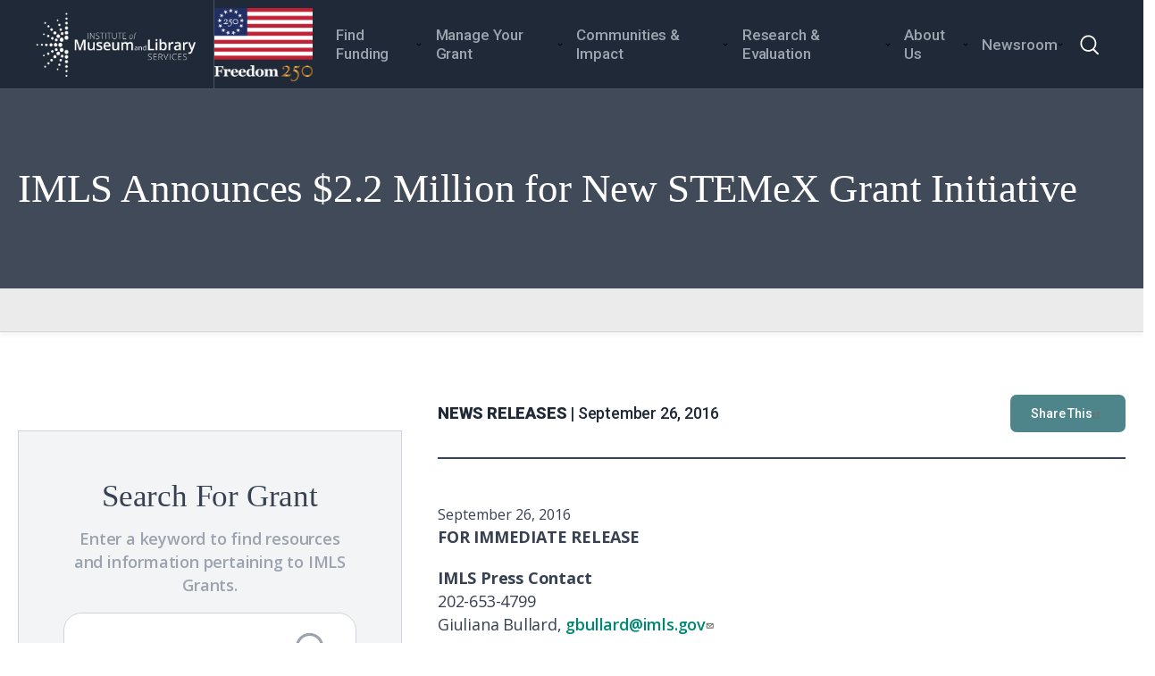

--- FILE ---
content_type: text/html; charset=UTF-8
request_url: https://www.imls.gov/news/imls-announces-22-million-new-stemex-grant-initiative
body_size: 57346
content:


<!-- THEME DEBUG -->
<!-- THEME HOOK: 'html' -->
<!-- FILE NAME SUGGESTIONS:
   ▪️ html--node--61230.html.twig
   ▪️ html--node--%.html.twig
   ▪️ html--node.html.twig
   ✅ html.html.twig
-->
<!-- BEGIN OUTPUT from 'themes/contrib/classy/templates/layout/html.html.twig' -->
<!DOCTYPE html>
<html lang="en" dir="ltr" prefix="content: http://purl.org/rss/1.0/modules/content/  dc: http://purl.org/dc/terms/  foaf: http://xmlns.com/foaf/0.1/  og: http://ogp.me/ns#  rdfs: http://www.w3.org/2000/01/rdf-schema#  schema: http://schema.org/  sioc: http://rdfs.org/sioc/ns#  sioct: http://rdfs.org/sioc/types#  skos: http://www.w3.org/2004/02/skos/core#  xsd: http://www.w3.org/2001/XMLSchema# ">
  <head>
    <meta charset="utf-8" />
<script async src="https://www.googletagmanager.com/gtag/js?id=G-R59VRFSX83"></script>
<script>window.dataLayer = window.dataLayer || [];function gtag(){dataLayer.push(arguments)};gtag("js", new Date());gtag("set", "developer_id.dMDhkMT", true);gtag("config", "G-R59VRFSX83", {"groups":"default","page_placeholder":"PLACEHOLDER_page_location"});</script>
<meta name="description" content="FOR IMMEDIATE RELEASE IMLS Press Contact 202-653-4799 Giuliana Bullard, gbullard@imls.gov IMLS Announces $2.2 Million for New STEMeX Grant Initiative Four Recipients Will Lead Projects Examining STEM Programs for Children and Families" />
<link rel="canonical" href="http://www.imls.gov/news/imls-announces-22-million-new-stemex-grant-initiative" />
<meta property="og:title" content="IMLS Announces $2.2 Million for New STEMeX Grant Initiative" />
<meta property="og:description" content="FOR IMMEDIATE RELEASE IMLS Press Contact 202-653-4799 Giuliana Bullard, gbullard@imls.gov IMLS Announces $2.2 Million for New STEMeX Grant Initiative Four Recipients Will Lead Projects Examining STEM Programs for Children and Families" />
<meta property="og:image" content="https://www.imls.gov/sites/default/files/2021-03/imls-logo-news-release-1200x630.jpg" />
<meta property="og:image:url" content="https://www.imls.gov/sites/default/files/2021-03/imls-logo-news-release-1200x630.jpg" />
<meta property="og:image:secure_url" content="https://www.imls.gov/sites/default/files/2021-03/imls-logo-news-release-1200x630.jpg" />
<meta property="og:image:type" content="image/jpeg" />
<meta property="og:image:width" content="1200px" />
<meta property="og:image:height" content="630px" />
<meta property="og:image:alt" content="IMLS Logo" />
<meta name="twitter:card" content="photo" />
<meta name="twitter:site" content="@US_IMLS" />
<meta name="twitter:image:alt" content="IMLS Logo" />
<meta name="twitter:image" content="https://www.imls.gov/sites/default/files/2021-03/imls-logo-news-release-1200x630.jpg" />
<meta name="twitter:image:width" content="1200px" />
<meta name="twitter:image:height" content="630px" />
<meta name="Generator" content="Drupal 10 (https://www.drupal.org)" />
<meta name="MobileOptimized" content="width" />
<meta name="HandheldFriendly" content="true" />
<meta name="viewport" content="width=device-width, initial-scale=1.0" />

    <title>IMLS Announces $2.2 Million for New STEMeX Grant Initiative | Institute of Museum and Library Services</title>
    <link rel="stylesheet" media="all" href="/themes/contrib/stable/css/system/components/align.module.css?t9adtx" />
<link rel="stylesheet" media="all" href="/themes/contrib/stable/css/system/components/fieldgroup.module.css?t9adtx" />
<link rel="stylesheet" media="all" href="/themes/contrib/stable/css/system/components/container-inline.module.css?t9adtx" />
<link rel="stylesheet" media="all" href="/themes/contrib/stable/css/system/components/clearfix.module.css?t9adtx" />
<link rel="stylesheet" media="all" href="/themes/contrib/stable/css/system/components/details.module.css?t9adtx" />
<link rel="stylesheet" media="all" href="/themes/contrib/stable/css/system/components/hidden.module.css?t9adtx" />
<link rel="stylesheet" media="all" href="/themes/contrib/stable/css/system/components/item-list.module.css?t9adtx" />
<link rel="stylesheet" media="all" href="/themes/contrib/stable/css/system/components/js.module.css?t9adtx" />
<link rel="stylesheet" media="all" href="/themes/contrib/stable/css/system/components/nowrap.module.css?t9adtx" />
<link rel="stylesheet" media="all" href="/themes/contrib/stable/css/system/components/position-container.module.css?t9adtx" />
<link rel="stylesheet" media="all" href="/themes/contrib/stable/css/system/components/reset-appearance.module.css?t9adtx" />
<link rel="stylesheet" media="all" href="/themes/contrib/stable/css/system/components/resize.module.css?t9adtx" />
<link rel="stylesheet" media="all" href="/themes/contrib/stable/css/system/components/system-status-counter.css?t9adtx" />
<link rel="stylesheet" media="all" href="/themes/contrib/stable/css/system/components/system-status-report-counters.css?t9adtx" />
<link rel="stylesheet" media="all" href="/themes/contrib/stable/css/system/components/system-status-report-general-info.css?t9adtx" />
<link rel="stylesheet" media="all" href="/themes/contrib/stable/css/system/components/tablesort.module.css?t9adtx" />
<link rel="stylesheet" media="all" href="/modules/contrib/extlink/extlink.css?t9adtx" />
<link rel="stylesheet" media="all" href="/themes/contrib/stable/css/core/assets/vendor/normalize-css/normalize.css?t9adtx" />
<link rel="stylesheet" media="all" href="/themes/contrib/stable/css/core/normalize-fixes.css?t9adtx" />
<link rel="stylesheet" media="all" href="/themes/custom/uswds_gulp_subtheme/slider/slick.css?t9adtx" />
<link rel="stylesheet" media="all" href="/themes/contrib/classy/css/components/messages.css?t9adtx" />
<link rel="stylesheet" media="all" href="/themes/contrib/uswds/css/style.css?t9adtx" />
<link rel="stylesheet" media="all" href="/themes/contrib/seven/css/components/dropbutton.component.css?t9adtx" />
<link rel="stylesheet" media="all" href="/themes/custom/uswds_gulp_subtheme/assets/css/styles.css?t9adtx" />

    
  </head>
  <body class="path-node page-node-type-news-releases">
        <a href="#main-content" class="visually-hidden focusable skip-link">
      Skip to main content
    </a>
    
    

<!-- THEME DEBUG -->
<!-- THEME HOOK: 'off_canvas_page_wrapper' -->
<!-- BEGIN OUTPUT from 'themes/contrib/stable/templates/content/off-canvas-page-wrapper.html.twig' -->
  <div class="dialog-off-canvas-main-canvas" data-off-canvas-main-canvas>
    

<!-- THEME DEBUG -->
<!-- THEME HOOK: 'page' -->
<!-- FILE NAME SUGGESTIONS:
   ✅ page--news-releases.html.twig
   ▪️ page--node--61230.html.twig
   ▪️ page--node--%.html.twig
   ▪️ page--node.html.twig
   ▪️ page.html.twig
-->
<!-- 💡 BEGIN CUSTOM TEMPLATE OUTPUT from 'themes/custom/uswds_gulp_subtheme/templates/system/layout/page--news-releases.html.twig' -->


<div class="usa-overlay"></div>


<header class="usa-header usa-header--basic usa-header--megamenu bg-usb-gray1" role="banner">
    <div class="usa-main-container">
    <div class="usa-nav-container padding-0 maxw-full">
         <div class="usa-navbar">
        

<!-- THEME DEBUG -->
<!-- THEME HOOK: 'region' -->
<!-- FILE NAME SUGGESTIONS:
   ▪️ region--header.html.twig
   ✅ region.html.twig
-->
<!-- BEGIN OUTPUT from 'themes/contrib/classy/templates/layout/region.html.twig' -->
  <div class="region region-header">
    

<!-- THEME DEBUG -->
<!-- THEME HOOK: 'block' -->
<!-- FILE NAME SUGGESTIONS:
   ▪️ block--uswds-gulp-subtheme-site-branding.html.twig
   ✅ block--system-branding-block.html.twig
   ▪️ block--system.html.twig
   ▪️ block.html.twig
-->
<!-- 💡 BEGIN CUSTOM TEMPLATE OUTPUT from 'themes/custom/uswds_gulp_subtheme/templates/system/block/block--system-branding-block.html.twig' -->
<div class="usa-logo" id="logo">

    <a class="logo-img" href="/" accesskey="1" title="Home" aria-label="Home">
    <img src="/themes/custom/uswds_gulp_subtheme/assets/img/logo-all-white.png" alt="Home" />
  </a>
    
</div>

<!-- END CUSTOM TEMPLATE OUTPUT from 'themes/custom/uswds_gulp_subtheme/templates/system/block/block--system-branding-block.html.twig' -->


  </div>

<!-- END OUTPUT from 'themes/contrib/classy/templates/layout/region.html.twig' -->


        <button class="usa-menu-btn">Menu</button>
      </div>

      <nav aria-label="Primary navigation" class="usa-nav" role="navigation">
        <button class="usa-nav__close">
          <img src="/themes/custom/uswds_gulp_subtheme/assets/img/close.svg" alt="close" />
        </button>
                
                  

<!-- THEME DEBUG -->
<!-- THEME HOOK: 'region' -->
<!-- FILE NAME SUGGESTIONS:
   ▪️ region--primary-menu.html.twig
   ✅ region.html.twig
-->
<!-- BEGIN OUTPUT from 'themes/contrib/classy/templates/layout/region.html.twig' -->
  <div class="region region-primary-menu">
    

<!-- THEME DEBUG -->
<!-- THEME HOOK: 'block' -->
<!-- FILE NAME SUGGESTIONS:
   ▪️ block--system-menu-block--primary-menu.html.twig
   ▪️ block--uswds-gulp-subtheme-newmainmenu.html.twig
   ▪️ block--menu-block--new-main-menu.html.twig
   ▪️ block--menu-block.html.twig
   ▪️ block--system-menu-block.html.twig
   ▪️ block.html.twig
-->
<!-- BEGIN OUTPUT from 'themes/contrib/uswds/templates/system/block/block--system-menu-block--primary_menu.html.twig' -->


<!-- THEME DEBUG -->
<!-- THEME HOOK: 'menu' -->
<!-- FILE NAME SUGGESTIONS:
   ✅ menu--primary-menu.html.twig
   ▪️ menu--new-main-menu.html.twig
   ▪️ menu.html.twig
-->
<!-- 💡 BEGIN CUSTOM TEMPLATE OUTPUT from 'themes/custom/uswds_gulp_subtheme/templates/system/menu--primary-menu.html.twig' -->

  
                <ul class="usa-nav__primary usa-accordion">
    
                            <li class="usa-nav__primary-item">
      
                  
                    <a href="https://www.imls.gov/communities-impact/celebrating-americas-250th" class="usa-nav__link" >
          <span>Freedom 250</span>
        </a>
      
                    </li>
      
                        <li class="usa-nav__primary-item">
      
                    <button class="usa-accordion__button usa-nav__link " aria-expanded="false" aria-controls="basic-nav-section-2">
          <span>Find Funding</span>
        </button>
            
                      
                <ul id="basic-nav-section-2" class="usa-nav__submenu" hidden="">
            
                            <li class="usa-nav__submenu-item">
      
                  
                    <a href="/find-funding/how-to-apply">
          <span>How To Apply</span>
        </a>
      
                    </li>
      
                        <li class="usa-nav__submenu-item">
      
                  
                    <a href="/find-funding/funding-opportunites">
          <span>Funding Opportunities</span>
        </a>
      
                    </li>
      
                        <li class="usa-nav__submenu-item">
      
                  
                    <a href="/find-funding/additional-resources">
          <span>Additional Resources</span>
        </a>
      
                    </li>
      
    
              </ul>
    
  
      
                    </li>
      
                        <li class="usa-nav__primary-item">
      
                    <button class="usa-accordion__button usa-nav__link " aria-expanded="false" aria-controls="basic-nav-section-3">
          <span>Manage Your Grant</span>
        </button>
            
                      
                <ul id="basic-nav-section-3" class="usa-nav__submenu" hidden="">
            
                            <li class="usa-nav__submenu-item">
      
                  
                    <a href="/manage-your-grant/guidance-for-awardees">
          <span>Guidance for Awardees</span>
        </a>
      
                    </li>
      
                        <li class="usa-nav__submenu-item">
      
                  
                    <a href="/manage-your-grant/additional-resources">
          <span>Additional Resources</span>
        </a>
      
                    </li>
      
    
              </ul>
    
  
      
                    </li>
      
                        <li class="usa-nav__primary-item">
      
                    <button class="usa-accordion__button usa-nav__link " aria-expanded="false" aria-controls="basic-nav-section-4">
          <span>Communities &amp; Impact</span>
        </button>
            
                      
                <ul id="basic-nav-section-4" class="usa-nav__submenu" hidden="">
            
                            <li class="usa-nav__submenu-item">
      
                  
                    <a href="/communities-impact/national-medals">
          <span>National Medals</span>
        </a>
      
                    </li>
      
                        <li class="usa-nav__submenu-item">
      
                  
                    <a href="/communities-impact/presidential-ai-challenge">
          <span>White House AI Challenge</span>
        </a>
      
                    </li>
      
                        <li class="usa-nav__submenu-item">
      
                  
                    <a href="/communities-impact/celebrating-americas-250th">
          <span>Celebrating America’s 250th Anniversary</span>
        </a>
      
                    </li>
      
                        <li class="usa-nav__submenu-item">
      
                  
                    <a href="/communities-impact/championing-veterans">
          <span>Championing Veterans</span>
        </a>
      
                    </li>
      
                        <li class="usa-nav__submenu-item">
      
                  
                    <a href="/communities-impact/combating-anti-semitism">
          <span>Combating Anti-Semitism</span>
        </a>
      
                    </li>
      
                        <li class="usa-nav__submenu-item">
      
                  
                    <a href="/communities-impact/empowering-hbcus">
          <span>Empowering HBCUs </span>
        </a>
      
                    </li>
      
                        <li class="usa-nav__submenu-item">
      
                  
                    <a href="/communities-impact/promoting-ai-literacy">
          <span>Promoting AI Literacy</span>
        </a>
      
                    </li>
      
                        <li class="usa-nav__submenu-item">
      
                  
                    <a href="/communities-impact/additional-resources">
          <span>Additional Resources</span>
        </a>
      
                    </li>
      
    
              </ul>
    
  
      
                    </li>
      
                        <li class="usa-nav__primary-item">
      
                    <button class="usa-accordion__button usa-nav__link " aria-expanded="false" aria-controls="basic-nav-section-5">
          <span>Research &amp; Evaluation</span>
        </button>
            
                      
                <ul id="basic-nav-section-5" class="usa-nav__submenu" hidden="">
            
                            <li class="usa-nav__submenu-item">
      
                  
                    <a href="/research-evaluation/surveys">
          <span>Surveys</span>
        </a>
      
                    </li>
      
                        <li class="usa-nav__submenu-item">
      
                  
                    <a href="/research-evaluation/evaluations-research-studies">
          <span>Evaluations &amp; Research Studies</span>
        </a>
      
                    </li>
      
                        <li class="usa-nav__submenu-item">
      
                  
                    <a href="/research-evaluation/data">
          <span>Data</span>
        </a>
      
                    </li>
      
                        <li class="usa-nav__submenu-item">
      
                  
                    <a href="/research-evaluation/additional-resources">
          <span>Additional Resources</span>
        </a>
      
                    </li>
      
    
              </ul>
    
  
      
                    </li>
      
                        <li class="usa-nav__primary-item">
      
                    <button class="usa-accordion__button usa-nav__link " aria-expanded="false" aria-controls="basic-nav-section-6">
          <span>About Us</span>
        </button>
            
                      
                <ul id="basic-nav-section-6" class="usa-nav__submenu" hidden="">
            
                            <li class="usa-nav__submenu-item">
      
                  
                    <a href="/about/learn-about-imls">
          <span>Learn About IMLS</span>
        </a>
      
                    </li>
      
                        <li class="usa-nav__submenu-item">
      
                  
                    <a href="/about/work-with-imls">
          <span>Work With IMLS</span>
        </a>
      
                    </li>
      
                        <li class="usa-nav__submenu-item">
      
                  
                    <a href="/about/additional-resources">
          <span>Additional Resources</span>
        </a>
      
                    </li>
      
    
              </ul>
    
  
      
                    </li>
      
                        <li class="usa-nav__primary-item">
      
                    <button class="usa-accordion__button usa-nav__link " aria-expanded="false" aria-controls="basic-nav-section-7">
          <span>Newsroom</span>
        </button>
            
                      
                <ul id="basic-nav-section-7" class="usa-nav__submenu" hidden="">
            
                            <li class="usa-nav__submenu-item">
      
                  
                    <a href="/newsroom/news-and-announcements">
          <span>News &amp; Announcements</span>
        </a>
      
                    </li>
      
                        <li class="usa-nav__submenu-item">
      
                  
                    <a href="/newsroom/our-work">
          <span>Our Work</span>
        </a>
      
                    </li>
      
                        <li class="usa-nav__submenu-item">
      
                  
                    <a href="/newsroom/events">
          <span>Events</span>
        </a>
      
                    </li>
      
                        <li class="usa-nav__submenu-item">
      
                  
                    <a href="/newsroom/webinars">
          <span>Webinars</span>
        </a>
      
                    </li>
      
                        <li class="usa-nav__submenu-item">
      
                  
                    <a href="/newsroom/videos">
          <span>Videos</span>
        </a>
      
                    </li>
      
                        <li class="usa-nav__submenu-item">
      
                  
                    <a href="/newsroom/publications">
          <span>Publications</span>
        </a>
      
                    </li>
      
                        <li class="usa-nav__submenu-item">
      
                  
                    <a href="https://public.govdelivery.com/accounts/USIMLS/signup/39485">
          <span>Subscribe</span>
        </a>
      
                    </li>
      
    
              </ul>
    
  
      
                    </li>
      
    
              </ul>
    
  


<!-- END CUSTOM TEMPLATE OUTPUT from 'themes/custom/uswds_gulp_subtheme/templates/system/menu--primary-menu.html.twig' -->



<!-- END OUTPUT from 'themes/contrib/uswds/templates/system/block/block--system-menu-block--primary_menu.html.twig' -->



<!-- THEME DEBUG -->
<!-- THEME HOOK: 'block' -->
<!-- FILE NAME SUGGESTIONS:
   ▪️ block--uswds-gulp-subtheme-search.govintegration.html.twig
   ▪️ block--block-content--5f55185e-4a51-441f-b58f-171e6d56d091.html.twig
   ▪️ block--block-content--id-view--uswds-gulp-subtheme-search.govintegration--full.html.twig
   ▪️ block--block-content--id--uswds-gulp-subtheme-search.govintegration.html.twig
   ▪️ block--block-content--view-type--basic--full.html.twig
   ▪️ block--block-content--type--basic.html.twig
   ▪️ block--block-content--view--full.html.twig
   ▪️ block--block-content.html.twig
   ✅ block.html.twig
-->
<!-- BEGIN OUTPUT from 'themes/contrib/classy/templates/block/block.html.twig' -->
<div id="block-uswds-gulp-subtheme-searchgovintegration" class="block block-block-content block-block-content5f55185e-4a51-441f-b58f-171e6d56d091">
  
    
      

<!-- THEME DEBUG -->
<!-- THEME HOOK: 'field' -->
<!-- FILE NAME SUGGESTIONS:
   ▪️ field--block-content--body--basic.html.twig
   ▪️ field--block-content--body.html.twig
   ▪️ field--block-content--basic.html.twig
   ▪️ field--body.html.twig
   ✅ field--text-with-summary.html.twig
   ▪️ field.html.twig
-->
<!-- BEGIN OUTPUT from 'themes/contrib/classy/templates/field/field--text-with-summary.html.twig' -->

            <div class="clearfix text-formatted field field--name-body field--type-text-with-summary field--label-hidden field__item"><div id="search-block-form">
<form accept-charset="UTF-8" action="https://search.usa.gov/search" id="search_form" method="get"><input name="utf8" type="hidden" value="✓" /> <input id="affiliate" name="affiliate" type="hidden" value="imlsgov" /> <input autocomplete="off" class="usagov-search-autocomplete" id="query" name="query" type="text" /><button data-disable-with="Search" name="commit" type="submit" value="Search"></button></form>
</div>
<script>
//<![CDATA[
	var usasearch_config = { siteHandle:"imlsgov" };

	var script = document.createElement("script");
	script.type = "text/javascript";
	script.src = "//search.usa.gov/javascripts/remote.loader.js";
	document.getElementsByTagName("head")[0].appendChild(script);

//]]>
</script>
<style type="text/css">header #search-block-form input:focus, header #block-usasearchform input:focus {
      -webkit-box-shadow: none;
              box-shadow: none; 
}

header #search-block-form input:focus-within, header #block-usasearchform input:focus-within {
      outline: 1px solid #28885B;
      outline-offset: -1px; 
}

header #search-block-form input, header #block-usasearchform input {
    padding-left: .5em; 
}
</style>
</div>
      
<!-- END OUTPUT from 'themes/contrib/classy/templates/field/field--text-with-summary.html.twig' -->


  </div>

<!-- END OUTPUT from 'themes/contrib/classy/templates/block/block.html.twig' -->


  </div>

<!-- END OUTPUT from 'themes/contrib/classy/templates/layout/region.html.twig' -->


        
        
             </nav>

      </div></div>
  
</header>
 <main class="usa-section padding-0" id="main-content">
     <div class="grid-container">
     <div class="grid-row grid-gap">
       <div class="grid-col-12">
         
         

<!-- THEME DEBUG -->
<!-- THEME HOOK: 'region' -->
<!-- FILE NAME SUGGESTIONS:
   ▪️ region--highlighted.html.twig
   ✅ region.html.twig
-->
<!-- BEGIN OUTPUT from 'themes/contrib/classy/templates/layout/region.html.twig' -->

<!-- END OUTPUT from 'themes/contrib/classy/templates/layout/region.html.twig' -->



         
      </div>
    </div>
    

<!-- THEME DEBUG -->
<!-- THEME HOOK: 'region' -->
<!-- FILE NAME SUGGESTIONS:
   ▪️ region--blog-header.html.twig
   ✅ region.html.twig
-->
<!-- BEGIN OUTPUT from 'themes/contrib/classy/templates/layout/region.html.twig' -->
  <div class="region region-blog-header">
    

<!-- THEME DEBUG -->
<!-- THEME HOOK: 'block' -->
<!-- FILE NAME SUGGESTIONS:
   ▪️ block--uswds-gulp-subtheme-blogheaderblock.html.twig
   ▪️ block--blog-header-block.html.twig
   ▪️ block--imls-custom.html.twig
   ✅ block.html.twig
-->
<!-- BEGIN OUTPUT from 'themes/contrib/classy/templates/block/block.html.twig' -->
<div id="block-uswds-gulp-subtheme-blogheaderblock" class="block block-imls-custom block-blog-header-block">
  
    
      <div class="page-title-banner"><div class="sub-banner"><div class="usa-main-container"><div class="grid-col-fill"><div class="sub-banner-text"><h1>IMLS Announces $2.2 Million for New STEMeX Grant Initiative</h1></div></div></div></div><div class="breadcrumb-banner"><div class=""></div>
    <div class="usa-main-container"></div></div></div>
  </div>

<!-- END OUTPUT from 'themes/contrib/classy/templates/block/block.html.twig' -->


  </div>

<!-- END OUTPUT from 'themes/contrib/classy/templates/layout/region.html.twig' -->


    <div class="usa-main-container">
        <div class="blog-details-content">
                          <aside class="blog-sidebar">
            

<!-- THEME DEBUG -->
<!-- THEME HOOK: 'region' -->
<!-- FILE NAME SUGGESTIONS:
   ▪️ region--sidebar-first.html.twig
   ✅ region.html.twig
-->
<!-- BEGIN OUTPUT from 'themes/contrib/classy/templates/layout/region.html.twig' -->
  <div class="region region-sidebar-first">
    

<!-- THEME DEBUG -->
<!-- THEME HOOK: 'block' -->
<!-- FILE NAME SUGGESTIONS:
   ▪️ block--uswds-gulp-subtheme-searchfilterblock.html.twig
   ▪️ block--search-filter-block.html.twig
   ▪️ block--imls-custom.html.twig
   ✅ block.html.twig
-->
<!-- BEGIN OUTPUT from 'themes/contrib/classy/templates/block/block.html.twig' -->
<div id="block-uswds-gulp-subtheme-searchfilterblock--2" class="block block-imls-custom block-search-filter-block">
  
    
      <div class="section-search-block"><div class="usa-main-container"><h2>Search For Grant</h2><p>Enter a keyword to find resources and information pertaining to IMLS Grants.</p>
    <form action="/grants/awarded-grants" method="get" id="search-block-form" accept-charset="UTF-8" class="usa-search--small usa-search show-search" role="search">

      <div class="usa-form-group js-form-item form-item js-form-type-search form-item-keys js-form-item-keys form-no-label">

        <label class="usa-sr-only usa-label visually-hidden" for="edit-keys">Search <span class="usa-hint">(optional)</span></label>
        <input title="Enter the terms you wish to search for." id="edit-search-keys" data-drupal-selector="edit-keys" type="search" name="fulltext_search" value="" size="60" maxlength="128" class="form-search usa-input">

      </div>

      <div id="search-actions" data-drupal-selector="edit-actions" class="form-actions js-form-wrapper form-wrapper"><span class="usa-sr-only">Search</span>

        <input aria-label="Submit Search" data-drupal-selector="search-form-submit" type="submit" id="search-form--submit" value="" class="button js-form-submit form-submit">

      </div>

      <input type="hidden" name="field_states" value="All">
      <input type="hidden" name="field_city" value="">
      <input type="hidden" name="field_institution" value="">
      <input type="hidden" name="field_program_categories_text" value="">

    </form>
  </div></div>
  </div>

<!-- END OUTPUT from 'themes/contrib/classy/templates/block/block.html.twig' -->


  </div>

<!-- END OUTPUT from 'themes/contrib/classy/templates/layout/region.html.twig' -->


          </aside>
                  <div class="region-content blog-info-content">
           

<!-- THEME DEBUG -->
<!-- THEME HOOK: 'region' -->
<!-- FILE NAME SUGGESTIONS:
   ▪️ region--content.html.twig
   ✅ region.html.twig
-->
<!-- BEGIN OUTPUT from 'themes/contrib/classy/templates/layout/region.html.twig' -->
  <div class="region region-content">
    <div data-drupal-messages-fallback class="hidden"></div>

<!-- THEME DEBUG -->
<!-- THEME HOOK: 'block' -->
<!-- FILE NAME SUGGESTIONS:
   ▪️ block--uswds-gulp-subtheme-content.html.twig
   ▪️ block--system-main-block.html.twig
   ▪️ block--system.html.twig
   ✅ block.html.twig
-->
<!-- BEGIN OUTPUT from 'themes/contrib/classy/templates/block/block.html.twig' -->
<div id="block-uswds-gulp-subtheme-content" class="block block-system block-system-main-block">
  
    
      

<!-- THEME DEBUG -->
<!-- THEME HOOK: 'node' -->
<!-- FILE NAME SUGGESTIONS:
   ▪️ node--61230--full.html.twig
   ▪️ node--61230.html.twig
   ✅ node--news-releases--full.html.twig
   ▪️ node--news-releases.html.twig
   ▪️ node--full.html.twig
   ▪️ node.html.twig
-->
<!-- 💡 BEGIN CUSTOM TEMPLATE OUTPUT from 'themes/custom/uswds_gulp_subtheme/templates/node/node--news-releases--full.html.twig' -->
<article data-history-node-id="61230" about="/news/imls-announces-22-million-new-stemex-grant-initiative">

  
    

  
  <div>

            <div class="blog-content-heading"><p> 
        News Releases |
    <span>September 26, 2016</span></p><span data-a2a-url="http://www.imls.gov/news/imls-announces-22-million-new-stemex-grant-initiative" data-a2a-title="News" >
<a class="a2a_dd addtoany_share usa-button small-usa-button" href="https://www.addtoany.com/share#url=http://www.imls.gov/news/imls-announces-22-million-new-stemex-grant-initiative&amp;title=News" tabindex="-1">Share This</a></span></div>
    

<!-- THEME DEBUG -->
<!-- THEME HOOK: 'field' -->
<!-- FILE NAME SUGGESTIONS:
   ▪️ field--node--field-publish-date--news-releases.html.twig
   ▪️ field--node--field-publish-date.html.twig
   ▪️ field--node--news-releases.html.twig
   ▪️ field--field-publish-date.html.twig
   ▪️ field--timestamp.html.twig
   ✅ field.html.twig
-->
<!-- 💡 BEGIN CUSTOM TEMPLATE OUTPUT from 'themes/custom/uswds_gulp_subtheme/templates/system/field/field.html.twig' -->

            <div class="field field--name-field-publish-date field--type-timestamp field--label-hidden field__item">

<!-- THEME DEBUG -->
<!-- THEME HOOK: 'time' -->
<!-- BEGIN OUTPUT from 'themes/contrib/classy/templates/field/time.html.twig' -->
<time datetime="2016-09-26T00:00:00-04:00" title="Monday, September 26, 2016 - 00:00" class="datetime">September 26, 2016</time>

<!-- END OUTPUT from 'themes/contrib/classy/templates/field/time.html.twig' -->

</div>
      
<!-- END CUSTOM TEMPLATE OUTPUT from 'themes/custom/uswds_gulp_subtheme/templates/system/field/field.html.twig' -->



<!-- THEME DEBUG -->
<!-- THEME HOOK: 'links__node' -->
<!-- FILE NAME SUGGESTIONS:
   ✅ links--node.html.twig
   ✅ links--node.html.twig
   ▪️ links.html.twig
-->
<!-- BEGIN OUTPUT from 'themes/contrib/classy/templates/content/links--node.html.twig' -->

<!-- END OUTPUT from 'themes/contrib/classy/templates/content/links--node.html.twig' -->



<!-- THEME DEBUG -->
<!-- THEME HOOK: 'field' -->
<!-- FILE NAME SUGGESTIONS:
   ▪️ field--node--body--news-releases.html.twig
   ▪️ field--node--body.html.twig
   ▪️ field--node--news-releases.html.twig
   ▪️ field--body.html.twig
   ✅ field--text-with-summary.html.twig
   ▪️ field.html.twig
-->
<!-- BEGIN OUTPUT from 'themes/contrib/classy/templates/field/field--text-with-summary.html.twig' -->

            <div class="clearfix text-formatted field field--name-body field--type-text-with-summary field--label-hidden field__item"><p><strong>FOR IMMEDIATE RELEASE</strong></p>

<p><strong>IMLS Press Contact</strong><br />
202-653-4799<br />
Giuliana Bullard, <a href="mailto:gbullard@imls.gov">gbullard@imls.gov</a></p>

<p align="center"><strong>IMLS Announces $2.2 Million for New STEMeX Grant Initiative</strong><br />
<em>Four Recipients Will Lead Projects Examining STEM Programs for Children and Families</em></p>

<p>Washington, DC—As part of a new effort to help create a foundation for increasing STEM learning in museum and library programs, the Institute for Museum and Library Services (IMLS) announced today that three universities and a museum will receive awards totaling $2,218,264 through its STEMeX grant initiative.</p>

<p>The program sought proposals for design-based research projects to study public programs delivered by STEM experts to children, ages 6-10, and their families in museum and library settings. Response from the field was overwhelming, with IMLS receiving 37 applications requesting $29 million.</p>

<p>“Libraries and museums have been incorporating STEM programming into their public offerings for many years. This initiative seeks to examine the best practices in the field for using STEM experts as part of that learning,” said IMLS Director Dr. Kathryn K. Matthew. “We are all eager to see the results of these projects. The researchers will help create a foundation for increasing STEM learning through museum and library programs that serve children and families from all backgrounds.”</p>

<p>The four recipients are:</p>

<ul>
	<li>
	<p><strong><a href="https://www.imls.gov/grants/awarded/mg-77-16-0120-16">High Desert Museum</a></strong>, Bend, Oregon. With its $251,547 grant, the museum and its partners, Oregon State University and the Deschutes Public Library, will examine how the processes of inquiry and problem solving are embedded in the life stories of experts and what specific story components best shape family conversations during inquiry-based activities. The partners will collect data to examine changing STEM attitudes, engagement, and perception of the expert.</p>
	</li>
	<li>
	<p><strong><a href="https://www.imls.gov/grants/awarded/mg-77-16-0125-16">George Mason University</a></strong>, Fairfax, Virginia. The university will use its grant of $660,008 to identify design principles for projects that combine STEM experts and making activities. In partnership with the KID Museum and Montgomery County Public Libraries, university researchers will conduct several lines of inquiry, including an investigation into the use of linguistic tools to understand how families talk as they learn STEM.</p>
	</li>
	<li>
	<p><strong><a href="https://www.imls.gov/grants/awarded/mg-77-16-0118-16">Loyola University of Chicago</a></strong>, Illinois.&nbsp; Using its grant of $717,816 the university, with partners, the Chicago Children’s Museum and the Evanston Public Library, will examine different approaches for engineering experts to incorporate objects and oral narratives into family STEM programs. The researchers will create a set of codes for practitioners to use while observing children and families during programs. The codes will help library and museum staff understand the STEM learning process by highlighting the ways children and families talk about key concepts.</p>
	</li>
	<li>
	<p><strong><a href="https://www.imls.gov/grants/awarded/mg-77-16-0137-16">Pennsylvania State University</a></strong>. The grant of $588,893 involves researchers from Penn State’s College of Education, the Schlow Centre Region Library, the Centre County Library, Discovery Space of Central Pennsylvania, and Shaver’s Creek Environmental Center. With STEM experts from Penn State University, local businesses, and a rural county agency, the partners will present family workshops covering a variety of personally relevant scientific themes. Research will show where and how museums and libraries can use STEM experts’ stories within programs; how to engage parents in their children’s learning; and how to position children as knowledge builders in STEM content areas.</p>
	</li>
</ul>

<p>Read the <a href="/news-events/upnext-blog/2016/09/newly-awarded-stemex-grants-examine-stem-expert-facilitation-family">IMLS Blog on STEMeX</a> for more details about projects and researchers involved, including information about research questions and methods.</p>

<p><strong>About the Institute of Museum and Library Services</strong><br />
The Institute of Museum and Library Services is the primary source of federal support for the nation’s <a href="http://www.ala.org/tools/libfactsheets/alalibraryfactsheet01">123,000 libraries</a> and <a href="/research-evaluation/data-collection/museum-universe-data-file">35,000 museums</a>. Our mission is to inspire libraries and museums to advance innovation, lifelong learning, and cultural and civic engagement. Our grant making, policy development, and research help libraries and museums deliver valuable services that make it possible for communities and individuals to thrive. To learn more, visit <a href="/">www.imls.gov</a> and follow us on <a href="http://www.facebook.com/USIMLS">Facebook</a> and <a href="http://www.twitter.com/us_imls">Twitter</a>.</p>
</div>
      
<!-- END OUTPUT from 'themes/contrib/classy/templates/field/field--text-with-summary.html.twig' -->



<!-- THEME DEBUG -->
<!-- THEME HOOK: 'field' -->
<!-- FILE NAME SUGGESTIONS:
   ▪️ field--node--field-programs--news-releases.html.twig
   ▪️ field--node--field-programs.html.twig
   ▪️ field--node--news-releases.html.twig
   ▪️ field--field-programs.html.twig
   ▪️ field--entity-reference.html.twig
   ✅ field.html.twig
-->
<!-- 💡 BEGIN CUSTOM TEMPLATE OUTPUT from 'themes/custom/uswds_gulp_subtheme/templates/system/field/field.html.twig' -->

  <div class="field field--name-field-programs field--type-entity-reference field--label-above">
    <div class="field__label">Programs</div>
          <div class="field__items">
              <div class="field__item">STEMeX</div>
              </div>
      </div>

<!-- END CUSTOM TEMPLATE OUTPUT from 'themes/custom/uswds_gulp_subtheme/templates/system/field/field.html.twig' -->


  </div>

</article>
<!-- END CUSTOM TEMPLATE OUTPUT from 'themes/custom/uswds_gulp_subtheme/templates/node/node--news-releases--full.html.twig' -->


  </div>

<!-- END OUTPUT from 'themes/contrib/classy/templates/block/block.html.twig' -->


  </div>

<!-- END OUTPUT from 'themes/contrib/classy/templates/layout/region.html.twig' -->


          </div>
        </div>
     </div>    
     

<!-- THEME DEBUG -->
<!-- THEME HOOK: 'region' -->
<!-- FILE NAME SUGGESTIONS:
   ▪️ region--footer-top.html.twig
   ✅ region.html.twig
-->
<!-- BEGIN OUTPUT from 'themes/contrib/classy/templates/layout/region.html.twig' -->
  <div class="region region-footer-top">
    

<!-- THEME DEBUG -->
<!-- THEME HOOK: 'block' -->
<!-- FILE NAME SUGGESTIONS:
   ✅ block--uswds-gulp-subtheme-breadcrumbs.html.twig
   ▪️ block--system-breadcrumb-block.html.twig
   ▪️ block--system.html.twig
   ▪️ block.html.twig
-->
<!-- 💡 BEGIN CUSTOM TEMPLATE OUTPUT from 'themes/custom/uswds_gulp_subtheme/templates/block--uswds-gulp-subtheme-breadcrumbs.html.twig' -->
<div id="block-uswds-gulp-subtheme-breadcrumbs" class="block block-system block-system-breadcrumb-block">
  
    
      <div class="footer-breadcrumb-navbar">
      <div class="usa-main-container"> 
      

<!-- THEME DEBUG -->
<!-- THEME HOOK: 'breadcrumb' -->
<!-- 💡 BEGIN CUSTOM TEMPLATE OUTPUT from 'themes/custom/uswds_gulp_subtheme/templates/breadcrumb.html.twig' -->
<h2 id="system-breadcrumb" class="visually-hidden">Breadcrumb</h2>
<ol class="uswd-footer-breadcrumb add-list-reset uswds-breadcrumbs uswds-horizontal-list">
  <li class="breadcrumb_footer_item home_main">
          <a href="/">Home</a>
      </li>
  <li class="breadcrumb_footer_item active ">
          IMLS Announces $2.2 Million for New STEMeX Grant Initiative
      </li>
</ol>


<!-- END CUSTOM TEMPLATE OUTPUT from 'themes/custom/uswds_gulp_subtheme/templates/breadcrumb.html.twig' -->


      </div>
    </div>
  </div>

<!-- END CUSTOM TEMPLATE OUTPUT from 'themes/custom/uswds_gulp_subtheme/templates/block--uswds-gulp-subtheme-breadcrumbs.html.twig' -->



<!-- THEME DEBUG -->
<!-- THEME HOOK: 'block' -->
<!-- FILE NAME SUGGESTIONS:
   ▪️ block--uswds-gulp-subtheme-footertopblock.html.twig
   ▪️ block--imls-footertop-block.html.twig
   ▪️ block--imls-custom.html.twig
   ✅ block.html.twig
-->
<!-- BEGIN OUTPUT from 'themes/contrib/classy/templates/block/block.html.twig' -->
<div id="block-uswds-gulp-subtheme-footertopblock" class="block block-imls-custom block-imls-footertop-block">
  
    
      <div class="usa-main-container"><div class="inner-footer-top"><div class="footer-top-logo"></div><div class="right-bottom-foot-button"><div class="text-inline">Advance | Support | Empower</div><div><ul><li><a class="usa-button secondary-usa-button" href="https://imls.gov/manage-your-grant/guidance-for-awardees">Manage Your Award</a></li> <li><a class="usa-button primary-usa-button" href="https://imls.gov/find-funding/funding-opportunites">Find Funding</a></li></ul</div></div></div></div>
  </div>

<!-- END OUTPUT from 'themes/contrib/classy/templates/block/block.html.twig' -->


  </div>

<!-- END OUTPUT from 'themes/contrib/classy/templates/layout/region.html.twig' -->


  </div>
</main>

<footer class="usa-footer usa-footer--slim" role="contentinfo">
      <div class="usa-main-container">
    <div class="usa-footer__primary-container--- grid-row">
              <div class="mobile-lg:grid-col-12">
          <nav class="usa-footer-navbar" aria-label="Footer navigation">
            

<!-- THEME DEBUG -->
<!-- THEME HOOK: 'region' -->
<!-- FILE NAME SUGGESTIONS:
   ▪️ region--footer-menu.html.twig
   ✅ region.html.twig
-->
<!-- BEGIN OUTPUT from 'themes/contrib/classy/templates/layout/region.html.twig' -->
  <div class="region region-footer-menu">
    

<!-- THEME DEBUG -->
<!-- THEME HOOK: 'block' -->
<!-- FILE NAME SUGGESTIONS:
   ▪️ block--system-menu-block--footer-menu.html.twig
   ▪️ block--uswds-gulp-subtheme-footermenu.html.twig
   ▪️ block--menu-block--footer.html.twig
   ▪️ block--menu-block.html.twig
   ▪️ block--system-menu-block.html.twig
   ▪️ block.html.twig
-->
<!-- 💡 BEGIN CUSTOM TEMPLATE OUTPUT from 'themes/custom/uswds_gulp_subtheme/templates/system/block/block--system-menu-block--footer_menu.html.twig' -->
<div id="block-uswds-gulp-subtheme-footermenu">
      <h3>Find Funding</h3>
        

<!-- THEME DEBUG -->
<!-- THEME HOOK: 'menu' -->
<!-- FILE NAME SUGGESTIONS:
   ▪️ menu--footer-menu.html.twig
   ▪️ menu--footer.html.twig
   ▪️ menu.html.twig
-->
<!-- BEGIN OUTPUT from 'themes/contrib/uswds/templates/system/menu/menu--footer_menu.html.twig' -->


    
                <ul class="grid-row grid-gap add-list-reset">
        
    
                  <li class="mobile-lg:grid-col-6 desktop:grid-col-auto usa-footer__primary-content">
        <a href="/find-funding/how-to-apply" class="usa-footer__primary-link" data-drupal-link-system-path="node/665685">How to Apply</a>
      </li>
      
    
                  <li class="mobile-lg:grid-col-6 desktop:grid-col-auto usa-footer__primary-content">
        <a href="/find-funding/funding-opportunites" class="usa-footer__primary-link">Funding Opportunities</a>
      </li>
      
    
                  <li class="mobile-lg:grid-col-6 desktop:grid-col-auto usa-footer__primary-content">
        <a href="/find-funding/additional-resources" class="usa-footer__primary-link" data-drupal-link-system-path="node/665677">Additional Resources</a>
      </li>
      
    
                </ul>
        
  


<!-- END OUTPUT from 'themes/contrib/uswds/templates/system/menu/menu--footer_menu.html.twig' -->


  </div>
<!-- END CUSTOM TEMPLATE OUTPUT from 'themes/custom/uswds_gulp_subtheme/templates/system/block/block--system-menu-block--footer_menu.html.twig' -->



<!-- THEME DEBUG -->
<!-- THEME HOOK: 'block' -->
<!-- FILE NAME SUGGESTIONS:
   ▪️ block--system-menu-block--footer-menu.html.twig
   ▪️ block--uswds-gulp-subtheme-footermenu-2.html.twig
   ▪️ block--menu-block--footer.html.twig
   ▪️ block--menu-block.html.twig
   ▪️ block--system-menu-block.html.twig
   ▪️ block.html.twig
-->
<!-- 💡 BEGIN CUSTOM TEMPLATE OUTPUT from 'themes/custom/uswds_gulp_subtheme/templates/system/block/block--system-menu-block--footer_menu.html.twig' -->
<div id="block-uswds-gulp-subtheme-footermenu-2">
      <h3>Manage Your Grant</h3>
        

<!-- THEME DEBUG -->
<!-- THEME HOOK: 'menu' -->
<!-- FILE NAME SUGGESTIONS:
   ▪️ menu--footer-menu.html.twig
   ▪️ menu--footer.html.twig
   ▪️ menu.html.twig
-->
<!-- BEGIN OUTPUT from 'themes/contrib/uswds/templates/system/menu/menu--footer_menu.html.twig' -->


    
                <ul class="grid-row grid-gap add-list-reset">
        
    
                  <li class="mobile-lg:grid-col-6 desktop:grid-col-auto usa-footer__primary-content">
        <a href="/manage-your-grant/guidance-for-awardees" class="usa-footer__primary-link" data-drupal-link-system-path="node/665689">Guidance for Awardees</a>
      </li>
      
    
                  <li class="mobile-lg:grid-col-6 desktop:grid-col-auto usa-footer__primary-content">
        <a href="/manage-your-grant/additional-resources" class="usa-footer__primary-link" data-drupal-link-system-path="node/665676">Additional Resources</a>
      </li>
      
    
                </ul>
        
  


<!-- END OUTPUT from 'themes/contrib/uswds/templates/system/menu/menu--footer_menu.html.twig' -->


  </div>
<!-- END CUSTOM TEMPLATE OUTPUT from 'themes/custom/uswds_gulp_subtheme/templates/system/block/block--system-menu-block--footer_menu.html.twig' -->



<!-- THEME DEBUG -->
<!-- THEME HOOK: 'block' -->
<!-- FILE NAME SUGGESTIONS:
   ▪️ block--system-menu-block--footer-menu.html.twig
   ▪️ block--uswds-gulp-subtheme-footermenu-3.html.twig
   ▪️ block--menu-block--footer.html.twig
   ▪️ block--menu-block.html.twig
   ▪️ block--system-menu-block.html.twig
   ▪️ block.html.twig
-->
<!-- 💡 BEGIN CUSTOM TEMPLATE OUTPUT from 'themes/custom/uswds_gulp_subtheme/templates/system/block/block--system-menu-block--footer_menu.html.twig' -->
<div id="block-uswds-gulp-subtheme-footermenu-3">
      <h3>Communities &amp; impact</h3>
        

<!-- THEME DEBUG -->
<!-- THEME HOOK: 'menu' -->
<!-- FILE NAME SUGGESTIONS:
   ▪️ menu--footer-menu.html.twig
   ▪️ menu--footer.html.twig
   ▪️ menu.html.twig
-->
<!-- BEGIN OUTPUT from 'themes/contrib/uswds/templates/system/menu/menu--footer_menu.html.twig' -->


    
                <ul class="grid-row grid-gap add-list-reset">
        
    
                  <li class="mobile-lg:grid-col-6 desktop:grid-col-auto usa-footer__primary-content">
        <a href="/communities-impact/communities" class="usa-footer__primary-link" data-drupal-link-system-path="node/665684">Communities</a>
      </li>
      
    
                  <li class="mobile-lg:grid-col-6 desktop:grid-col-auto usa-footer__primary-content">
        <a href="/communities-impact/national-medals" class="usa-footer__primary-link" data-drupal-link-system-path="node/665688">National Medals</a>
      </li>
      
    
                  <li class="mobile-lg:grid-col-6 desktop:grid-col-auto usa-footer__primary-content">
        <a href="/communities-impact/additional-resources" class="usa-footer__primary-link" data-drupal-link-system-path="node/665678">Additional Resources</a>
      </li>
      
    
                </ul>
        
  


<!-- END OUTPUT from 'themes/contrib/uswds/templates/system/menu/menu--footer_menu.html.twig' -->


  </div>
<!-- END CUSTOM TEMPLATE OUTPUT from 'themes/custom/uswds_gulp_subtheme/templates/system/block/block--system-menu-block--footer_menu.html.twig' -->



<!-- THEME DEBUG -->
<!-- THEME HOOK: 'block' -->
<!-- FILE NAME SUGGESTIONS:
   ▪️ block--system-menu-block--footer-menu.html.twig
   ▪️ block--uswds-gulp-subtheme-footermenu-4.html.twig
   ▪️ block--menu-block--footer.html.twig
   ▪️ block--menu-block.html.twig
   ▪️ block--system-menu-block.html.twig
   ▪️ block.html.twig
-->
<!-- 💡 BEGIN CUSTOM TEMPLATE OUTPUT from 'themes/custom/uswds_gulp_subtheme/templates/system/block/block--system-menu-block--footer_menu.html.twig' -->
<div id="block-uswds-gulp-subtheme-footermenu-4">
      <h3>About Us</h3>
        

<!-- THEME DEBUG -->
<!-- THEME HOOK: 'menu' -->
<!-- FILE NAME SUGGESTIONS:
   ▪️ menu--footer-menu.html.twig
   ▪️ menu--footer.html.twig
   ▪️ menu.html.twig
-->
<!-- BEGIN OUTPUT from 'themes/contrib/uswds/templates/system/menu/menu--footer_menu.html.twig' -->


    
                <ul class="grid-row grid-gap add-list-reset">
        
    
                  <li class="mobile-lg:grid-col-6 desktop:grid-col-auto usa-footer__primary-content">
        <a href="/about/learn-about-imls" class="usa-footer__primary-link" data-drupal-link-system-path="node/665686">Learn About IMLS</a>
      </li>
      
    
                  <li class="mobile-lg:grid-col-6 desktop:grid-col-auto usa-footer__primary-content">
        <a href="/about/work-with-imls" class="usa-footer__primary-link" data-drupal-link-system-path="node/665681">Work with IMLS</a>
      </li>
      
    
                  <li class="mobile-lg:grid-col-6 desktop:grid-col-auto usa-footer__primary-content">
        <a href="/about/work-with-imls" class="usa-footer__primary-link" data-drupal-link-system-path="node/665681">Additional Resources</a>
      </li>
      
    
                </ul>
        
  


<!-- END OUTPUT from 'themes/contrib/uswds/templates/system/menu/menu--footer_menu.html.twig' -->


  </div>
<!-- END CUSTOM TEMPLATE OUTPUT from 'themes/custom/uswds_gulp_subtheme/templates/system/block/block--system-menu-block--footer_menu.html.twig' -->



<!-- THEME DEBUG -->
<!-- THEME HOOK: 'block' -->
<!-- FILE NAME SUGGESTIONS:
   ▪️ block--system-menu-block--footer-menu.html.twig
   ▪️ block--uswds-gulp-subtheme-footermenu-5.html.twig
   ▪️ block--menu-block--footer.html.twig
   ▪️ block--menu-block.html.twig
   ▪️ block--system-menu-block.html.twig
   ▪️ block.html.twig
-->
<!-- 💡 BEGIN CUSTOM TEMPLATE OUTPUT from 'themes/custom/uswds_gulp_subtheme/templates/system/block/block--system-menu-block--footer_menu.html.twig' -->
<div id="block-uswds-gulp-subtheme-footermenu-5">
      <h3>News &amp; Events</h3>
        

<!-- THEME DEBUG -->
<!-- THEME HOOK: 'menu' -->
<!-- FILE NAME SUGGESTIONS:
   ▪️ menu--footer-menu.html.twig
   ▪️ menu--footer.html.twig
   ▪️ menu.html.twig
-->
<!-- BEGIN OUTPUT from 'themes/contrib/uswds/templates/system/menu/menu--footer_menu.html.twig' -->


    
                <ul class="grid-row grid-gap add-list-reset">
        
    
                  <li class="mobile-lg:grid-col-6 desktop:grid-col-auto usa-footer__primary-content">
        <a href="/newsroom/news-and-announcements" class="usa-footer__primary-link" data-drupal-link-system-path="node/665683">News &amp; Announcements</a>
      </li>
      
    
                  <li class="mobile-lg:grid-col-6 desktop:grid-col-auto usa-footer__primary-content">
        <a href="/newsroom/our-work" class="usa-footer__primary-link" data-drupal-link-system-path="node/665694">Our Work</a>
      </li>
      
    
                  <li class="mobile-lg:grid-col-6 desktop:grid-col-auto usa-footer__primary-content">
        <a href="/newsroom/events" class="usa-footer__primary-link" data-drupal-link-system-path="node/665693">Events</a>
      </li>
      
    
                  <li class="mobile-lg:grid-col-6 desktop:grid-col-auto usa-footer__primary-content">
        <a href="/newsroom/webinars" class="usa-footer__primary-link" data-drupal-link-system-path="node/665691">Webinars</a>
      </li>
      
    
                  <li class="mobile-lg:grid-col-6 desktop:grid-col-auto usa-footer__primary-content">
        <a href="/newsroom/publications" class="usa-footer__primary-link" data-drupal-link-system-path="node/665692">Publications</a>
      </li>
      
    
                </ul>
        
  


<!-- END OUTPUT from 'themes/contrib/uswds/templates/system/menu/menu--footer_menu.html.twig' -->


  </div>
<!-- END CUSTOM TEMPLATE OUTPUT from 'themes/custom/uswds_gulp_subtheme/templates/system/block/block--system-menu-block--footer_menu.html.twig' -->


  </div>

<!-- END OUTPUT from 'themes/contrib/classy/templates/layout/region.html.twig' -->


          </nav>
        </div>
                </div>
  </div>
     

<!-- THEME DEBUG -->
<!-- THEME HOOK: 'region' -->
<!-- FILE NAME SUGGESTIONS:
   ▪️ region--footer-copyright.html.twig
   ✅ region.html.twig
-->
<!-- BEGIN OUTPUT from 'themes/contrib/classy/templates/layout/region.html.twig' -->
  <div class="region region-footer-copyright">
    

<!-- THEME DEBUG -->
<!-- THEME HOOK: 'block' -->
<!-- FILE NAME SUGGESTIONS:
   ▪️ block--uswds-gulp-subtheme-copyrightblock-2.html.twig
   ▪️ block--imls-custom-block.html.twig
   ▪️ block--imls-custom.html.twig
   ✅ block.html.twig
-->
<!-- BEGIN OUTPUT from 'themes/contrib/classy/templates/block/block.html.twig' -->
<div id="block-uswds-gulp-subtheme-copyrightblock-2" class="block block-imls-custom block-imls-custom-block">
  
    
      <div class="footer-copy-right"><div class="usa-main-container"><div class="copyright-inner"><div class="copytext"><ul class="copy-menu">
	<li><a href="/find-funding/additional-resources/foia-reading-room">FOIA</a></li>
	<li><a href="/about/work-with-imls/human-resources/no-fear-act">No FEAR</a></li>
	<li><a href="/about/privacy-terms">Privacy &amp; Terms</a></li>
	<li><a href="/about/work-with-imls/human-resources/equal-opportunity-employment-data">EEO</a></li>
	<li><a href="/about-us/additional-resources/policy-notices/website-accessibility">Accessiblity</a></li>
	<li><a href="/about/open-government">Open Government</a></li>
	<li><a href="https://osc.gov/" target="_blank">Office of Special Counsel</a></li>
	<li><a href="https://www.usa.gov/" target="_blank">USA.gov</a></li>
</ul>
</div> <div class="social-links"><a href="https://www.facebook.com/USIMLS" target="_blank"><svg class="usa-icon--size-4" aria-hidden="true" focusable="false" role="img">
        <use xlink:href=http://www.imls.gov/themes/custom/uswds_gulp_subtheme/assets/img/sprite.svg#facebook></use>
      </svg></a> <a href="https://x.com/us_imls" target="_blank"><svg class="usa-icon--size-4" aria-hidden="true" focusable="false" role="img">
        <use xlink:href=http://www.imls.gov/themes/custom/uswds_gulp_subtheme/assets/img/sprite.svg#x></use>
      </svg></a> <a href="https://www.youtube.com/us_imls" target="_blank"><svg class="usa-icon--size-4" aria-hidden="true" focusable="false" role="img">
        <use xlink:href=http://www.imls.gov/themes/custom/uswds_gulp_subtheme/assets/img/sprite.svg#youtube></use>
      </svg></a>  <a href="https://www.linkedin.com/company/us-imls/" target="_blank"><svg class="usa-icon--size-4" aria-hidden="true" focusable="false" role="img">
		  <use xlink:href=http://www.imls.gov/themes/custom/uswds_gulp_subtheme/assets/img/sprite.svg#linkedin></use>
		</svg></a></div></div></div></div>
  </div>

<!-- END OUTPUT from 'themes/contrib/classy/templates/block/block.html.twig' -->


  </div>

<!-- END OUTPUT from 'themes/contrib/classy/templates/layout/region.html.twig' -->


</footer>
<!-- END CUSTOM TEMPLATE OUTPUT from 'themes/custom/uswds_gulp_subtheme/templates/system/layout/page--news-releases.html.twig' -->


  </div>

<!-- END OUTPUT from 'themes/contrib/stable/templates/content/off-canvas-page-wrapper.html.twig' -->


    
    <script type="application/json" data-drupal-selector="drupal-settings-json">{"path":{"baseUrl":"\/","pathPrefix":"","currentPath":"node\/61230","currentPathIsAdmin":false,"isFront":false,"currentLanguage":"en"},"pluralDelimiter":"\u0003","suppressDeprecationErrors":true,"google_analytics":{"account":"G-R59VRFSX83","trackOutbound":true,"trackMailto":true,"trackTel":true,"trackDownload":true,"trackDownloadExtensions":"7z|aac|arc|arj|asf|asx|avi|bin|csv|doc(x|m)?|dot(x|m)?|exe|flv|gif|gz|gzip|hqx|jar|jpe?g|js|mp(2|3|4|e?g)|mov(ie)?|msi|msp|pdf|phps|png|ppt(x|m)?|pot(x|m)?|pps(x|m)?|ppam|sld(x|m)?|thmx|qtm?|ra(m|r)?|sea|sit|tar|tgz|torrent|txt|wav|wma|wmv|wpd|xls(x|m|b)?|xlt(x|m)|xlam|xml|z|zip"},"data":{"extlink":{"extTarget":true,"extTargetNoOverride":false,"extNofollow":false,"extNoreferrer":true,"extFollowNoOverride":false,"extClass":"ext","extLabel":"(link is external)","extImgClass":false,"extSubdomains":true,"extExclude":"","extInclude":"","extCssExclude":".imls-social-icons","extCssExplicit":"","extAlert":false,"extAlertText":"This link will take you to an external web site. You will be leaving this site.","mailtoClass":"mailto","mailtoLabel":"(link sends email)","extUseFontAwesome":false,"extIconPlacement":"append","extFaLinkClasses":"fa fa-external-link","extFaMailtoClasses":"fa fa-envelope-o","whitelistedDomains":[]}},"user":{"uid":0,"permissionsHash":"6c86bc7a647c1ab58ea2af078ee0f7c3caef748d9bd4d93e1a9d73c360bd62e0"}}</script>
<script src="/core/assets/vendor/jquery/jquery.min.js?v=3.7.1"></script>
<script src="/core/assets/vendor/once/once.min.js?v=1.0.1"></script>
<script src="/core/misc/drupalSettingsLoader.js?v=10.4.4"></script>
<script src="/core/misc/drupal.js?v=10.4.4"></script>
<script src="/core/misc/drupal.init.js?v=10.4.4"></script>
<script src="/modules/contrib/extlink/extlink.js?v=10.4.4"></script>
<script src="/modules/contrib/google_analytics/js/google_analytics.js?v=10.4.4"></script>
<script src="/themes/custom/uswds_gulp_subtheme/assets/js/uswds.min.js?v=1.0.0"></script>
<script src="/themes/custom/uswds_gulp_subtheme/js/expandable-search.js?v=10.4.4"></script>
<script src="/themes/custom/uswds_gulp_subtheme/slider/slick.min.js?t9adtx"></script>
<script src="/themes/custom/uswds_gulp_subtheme/slider/custom.js?t9adtx"></script>
<script src="/themes/custom/uswds_gulp_subtheme/assets/js/uswd-custom.js?t9adtx"></script>
<script src="/themes/custom/uswds_gulp_subtheme/js/advanced-search.js?t9adtx"></script>

  </body>
</html>

<!-- END OUTPUT from 'themes/contrib/classy/templates/layout/html.html.twig' -->



--- FILE ---
content_type: application/javascript
request_url: https://www.imls.gov/themes/custom/uswds_gulp_subtheme/js/expandable-search.js?v=10.4.4
body_size: 1812
content:
(function ($, Drupal, once) {
  'use strict';

  Drupal.behaviors.expandableSearch = {
    attach: function (context, settings) {
      console.log('Expandable search behavior attached'); // Debug log

      // Main search
      once('expandableSearch', '#block-uswds-gulp-subtheme-searchgovintegration #search-block-form', context).forEach(function(element) {
        console.log('Found search block form'); // Debug log
        
        const $element = $(element);
        
        // Set placeholder text
        $element.find('#query').attr('placeholder', 'Search IMLS.gov');
        
        // Always add the toggle button
        $element.prepend('<button type="button" class="search-toggle" aria-label="Toggle search"><img src="/themes/custom/uswds_gulp_subtheme/assets/img/button-search.svg" alt="Search"></button>');

        // Toggle handler
        $element.find('.search-toggle').off('click.searchToggle').on('click.searchToggle', function(e) {
          console.log('Search toggle clicked'); // Debug log
          e.preventDefault();
          e.stopPropagation();
          
          const $form = $element.find('form');
          console.log('Current form show state:', $form.hasClass('show')); // Debug log
          
          $form.toggleClass('show');
          
          if ($form.hasClass('show')) {
            $form.find('#query').focus();
          }
        });

        // Close search when clicking outside
        $(document).off('click.searchClose').on('click.searchClose', function(event) {
          if (!$(event.target).closest('#search-block-form').length) {
            $element.find('form').removeClass('show');
          }
        });
      });

      // Sidebar search
      once('expandableSearch', '.sidebar-page-sidebar input[type="search"]', context).forEach(function(element) {
        $(element).attr('placeholder', 'Search');
      });
    }
  };
})(jQuery, Drupal, once); 

--- FILE ---
content_type: image/svg+xml
request_url: https://www.imls.gov/themes/custom/uswds_gulp_subtheme/assets/img/button-search.svg
body_size: 669
content:
<svg width="40" height="42" viewBox="0 0 40 42" fill="none" xmlns="http://www.w3.org/2000/svg">
<path d="M38.8758 38.5966L29.8048 29.669C32.5372 26.6011 34.2084 22.5088 34.2084 18.0207C34.2084 8.52117 26.7221 0.792908 17.5199 0.792908C8.31769 0.792908 0.830078 8.52117 0.830078 18.0207C0.830078 27.5203 8.31642 35.2486 17.5199 35.2486C21.0777 35.2486 24.3795 34.0927 27.0902 32.1254L36.3943 41.2844C36.7408 41.6276 37.1867 41.7973 37.6325 41.7973C38.1076 41.7973 38.5815 41.604 38.9344 41.2213C39.6197 40.4783 39.5929 39.304 38.8745 38.5966H38.8758ZM4.0669 18.0207C4.0669 10.3622 10.1023 4.13432 17.5212 4.13432C24.94 4.13432 30.9729 10.3635 30.9729 18.0207C30.9729 25.678 24.9374 31.9071 17.5212 31.9071C10.1049 31.9071 4.0669 25.678 4.0669 18.0207Z" fill="#ffffff"/>
</svg>


--- FILE ---
content_type: image/svg+xml
request_url: https://www.imls.gov/themes/custom/uswds_gulp_subtheme/assets/img/button-search--dark.svg
body_size: 669
content:
<svg width="40" height="42" viewBox="0 0 40 42" fill="none" xmlns="http://www.w3.org/2000/svg">
<path d="M38.8758 38.5966L29.8048 29.669C32.5372 26.6011 34.2084 22.5088 34.2084 18.0207C34.2084 8.52117 26.7221 0.792908 17.5199 0.792908C8.31769 0.792908 0.830078 8.52117 0.830078 18.0207C0.830078 27.5203 8.31642 35.2486 17.5199 35.2486C21.0777 35.2486 24.3795 34.0927 27.0902 32.1254L36.3943 41.2844C36.7408 41.6276 37.1867 41.7973 37.6325 41.7973C38.1076 41.7973 38.5815 41.604 38.9344 41.2213C39.6197 40.4783 39.5929 39.304 38.8745 38.5966H38.8758ZM4.0669 18.0207C4.0669 10.3622 10.1023 4.13432 17.5212 4.13432C24.94 4.13432 30.9729 10.3635 30.9729 18.0207C30.9729 25.678 24.9374 31.9071 17.5212 31.9071C10.1049 31.9071 4.0669 25.678 4.0669 18.0207Z" fill="#9CA3AF"/>
</svg>


--- FILE ---
content_type: application/javascript
request_url: https://www.imls.gov/themes/custom/uswds_gulp_subtheme/slider/custom.js?t9adtx
body_size: 408
content:
jQuery( document ).ready(function() {
    jQuery('.imsl-slick-slider').slick({
      infinite: true,
      slidesToShow: 4,
      slidesToScroll: 2,
      dots:true,
      arrows:true,
      responsive: [
      {
        breakpoint: 1100,
        settings: {
          slidesToShow: 3,
        }
      },
      {
        breakpoint: 768,
        settings: {
          slidesToShow: 2,
        }
      },
      {
        breakpoint: 500,
        settings: {
          slidesToShow: 1,
        }
      }
    ]
    });
});